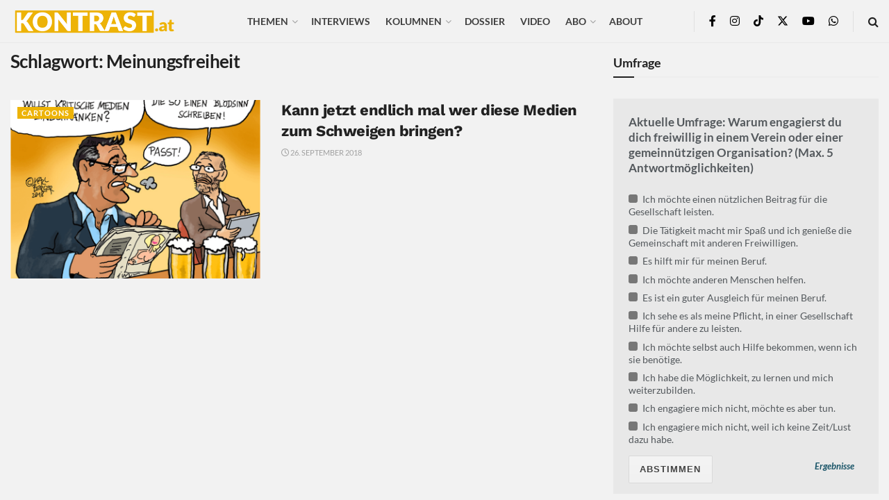

--- FILE ---
content_type: text/html; charset=UTF-8
request_url: https://kontrast.at/tag/meinungsfreiheit/?essb_counter_cache=rebuild
body_size: 125
content:
{"total":77,"facebook":"70","messenger":"","mail":"1","twitter":"","telegram":"","whatsapp":"3","bluesky":"","chatgpt":"","print":"2","comments":"1"}